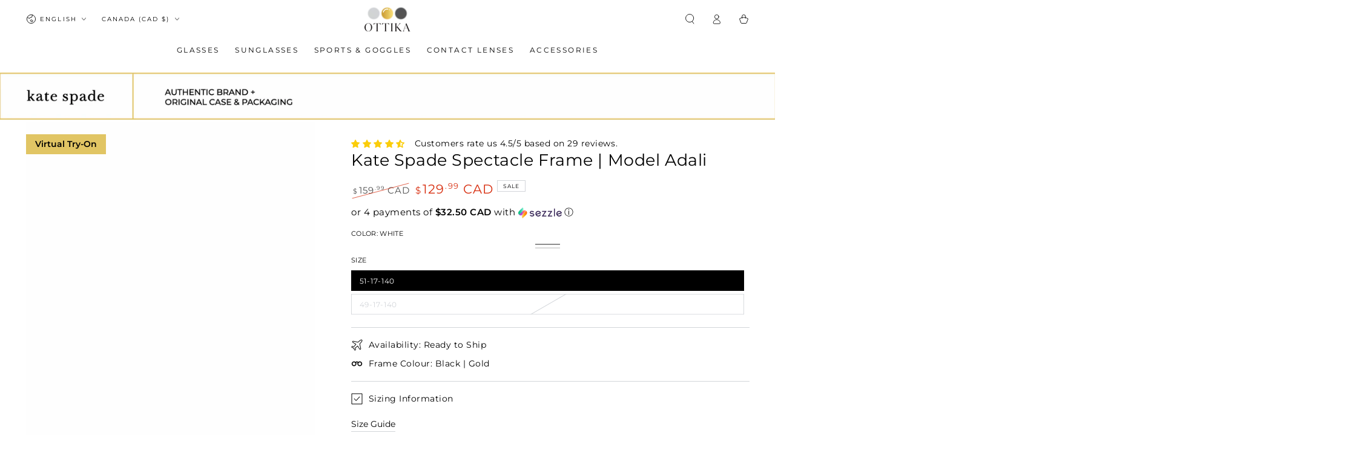

--- FILE ---
content_type: text/html; charset=UTF-8
request_url: https://ottika.artryon.cn/index.php/admin/GetTpl/get_sku_list_info.html
body_size: 132
content:
[{"sku":"40405432303676","2d":"https:\/\/ottika.artryon.cn\/tryon\/frame\/2025_08_26_40405432303676_T.png","frame_full_width":"145","model_leg_left":"https:\/\/ottika.artryon.cn\/tryon\/frame\/2025_08_26_40405432303676_R.png","model_leg_right":"https:\/\/ottika.artryon.cn\/tryon\/frame\/2025_08_26_40405432303676_L.png","model_frame":"https:\/\/ottika.artryon.cn\/tryon\/frame\/2025_08_26_40405432303676_F.png","model_lens":"https:\/\/ottika.artryon.cn\/tryon\/frame\/ottika_frame_lens.png","model_lens_type":"optical","model_lens_reflectivity":"1.0000","model_position_y":"-0.0300","leg_position_x":"0.0000"}]

--- FILE ---
content_type: application/javascript
request_url: https://ottika.artryon.cn/tryon/embedJs/load_detail.js
body_size: 11750
content:
"use strict"; 
// load_jquery();
// console.log(" meta.product:", meta.product);
// var sku_str = '';
for (var j = 0; j < meta.product.variants.length; j++) {
    console.log("##### variant id:",meta.product.variants[j].id," name:", meta.product.variants[j].name);
    // if (meta.product.variants[j].id) {
    //     sku_str = sku_str + "," + meta.product.variants[j].id;
    // }
}
const searchParams = new URLSearchParams(window.location.search);
var debug = searchParams.get("debug");
// console.log("debug:",debug);
// debug = true;
// if(debug){
//     // console.log("exeture try on");
//     var screenWidth = window.innerWidth;
//     if (screenWidth < 720) {
//         load_mobile_detail();
//     } else {
//         load_pc_detail();
//     }
// }
load_jquery();
function load_jquery() {
    var tryon_script = document.createElement("script");
    tryon_script.type = "text/javascript";
    tryon_script.setAttribute("id", "tryOnPcDetail");
    tryon_script.src = "https://ottika.artryon.cn/tryon/js/jquery-3.3.1.min.js";
    document.body.appendChild(tryon_script);
    tryon_script.onload = function() {
        // var screenWidth = window.screen.width;
        var screenWidth = window.innerWidth;
        if (screenWidth < 720) {
            load_mobile_detail();
        } else {
            load_pc_detail();
        }
    }
}

function load_pc_detail() {
    var tryon_script = document.createElement("script");
    tryon_script.type = "text/javascript";
    tryon_script.setAttribute("id", "tryOnPcDetail");
    tryon_script.src = "https://ottika.artryon.cn/tryon/embedJs/tryOnPcDetail.js";
    document.body.appendChild(tryon_script);
}

function load_mobile_detail() {
    var tryon_script = document.createElement("script");
    tryon_script.type = "text/javascript";
    tryon_script.setAttribute("id", "tryOnMobileDetail");
    tryon_script.src = "https://ottika.artryon.cn/tryon/embedJs/tryOnMobileDetail.js";
    document.body.appendChild(tryon_script);
}

function  fetch_browser_info() {
    !function(e,n){"object"==typeof exports&&"undefined"!=typeof module?module.exports=n():"function"==typeof define&&define.amd?define(n):(e="undefined"!=typeof globalThis?globalThis:e||self).browser=n()}(this,(function(){"use strict";let e={};"undefined"!=typeof globalThis?e=globalThis:"undefined"!=typeof self?e=self:"undefined"!=typeof window?e=window:"undefined"!=typeof global&&(e=global);var n,i=e,r=null==i||null===(n=i.navigator)||void 0===n?void 0:n.userAgent,a={name:"Safari",parse(e=r){var n;return{is:e.includes("Safari"),version:(null===(n=e.match(/Version\/([\d.]+)/))||void 0===n?void 0:n[1])||""}}},o={name:"Chrome",parse(e=r){var n,i;return{is:e.includes("Chrome")||e.includes("CriOS"),version:(null===(n=e.match(/Chrome\/([\d.]+)/))||void 0===n?void 0:n[1])||(null===(i=e.match(/CriOS\/([\d.]+)/))||void 0===i?void 0:i[1])||""}}},t={name:"Edge",parse(e=r){var n,i,a,o;return{is:e.includes("Edge")||e.includes("Edg/")||e.includes("EdgA")||e.includes("EdgiOS"),version:(null===(n=e.match(/Edge\/([\d.]+)/))||void 0===n?void 0:n[1])||(null===(i=e.match(/Edg\/([\d.]+)/))||void 0===i?void 0:i[1])||(null===(a=e.match(/EdgA\/([\d.]+)/))||void 0===a?void 0:a[1])||(null===(o=e.match(/EdgiOS\/([\d.]+)/))||void 0===o?void 0:o[1])||""}}},s={name:"IE",parse(e=r){var n,i;return{is:e.includes("MSIE")||e.includes("Trident"),version:(null===(n=e.match(/MSIE ([\d.]+)/))||void 0===n?void 0:n[1])||(null===(i=e.match(/rv:([\d.]+)/))||void 0===i?void 0:i[1])||""}}},l={name:"Firefox",parse(e=r){var n,i;return{is:e.includes("Firefox")||e.includes("FxiOS"),version:(null===(n=e.match(/Firefox\/([\d.]+)/))||void 0===n?void 0:n[1])||(null===(i=e.match(/FxiOS\/([\d.]+)/))||void 0===i?void 0:i[1])||""}}},d={name:"Firefox Focus",parse(e=r){var n;return{is:e.includes("Focus"),version:(null===(n=e.match(/Focus\/([\d.]+)/))||void 0===n?void 0:n[1])||""}}},u={name:"Chromium",parse(e=r){var n;return{is:e.includes("Chromium"),version:(null===(n=e.match(/Chromium\/([\d.]+)/))||void 0===n?void 0:n[1])||""}}},c={name:"Opera",parse(e=r){var n,i;return{is:e.includes("Opera")||e.includes("OPR"),version:(null===(n=e.match(/Opera\/([\d.]+)/))||void 0===n?void 0:n[1])||(null===(i=e.match(/OPR\/([\d.]+)/))||void 0===i?void 0:i[1])||""}}},v={name:"Opera GX",parse(e=r){let n=!1;return c.parse(e).is&&(n=e.includes("Edition GX")),{is:n,version:c.parse(e).version}}},m={name:"Vivaldi",parse(e=r){var n,i;return{is:e.includes("Vivaldi"),version:(null===(n=e.match(/Vivaldi\/([\d.]+)/))||void 0===n?void 0:n[1])||(null===(i=e.match(/Chrome\/([\d.]+)/))||void 0===i?void 0:i[1])||""}},async is(){let e=this.parse().is;return new Promise((function(n){e?n(!1):fetch("chrome-extension://jffbochibkahlbbmanpmndnhmeliecah/config.json").then((function(){n(!0)})).catch((function(){n(!1)}))}))}},p={name:"Yandex",parse(e=r){var n;return{is:e.includes("YaBrowser"),version:(null===(n=e.match(/YaBrowser\/([\d.]+)/))||void 0===n?void 0:n[1])||""}}},h={name:"Brave",parse(e=r){var n;return{is:e.includes("Brave"),version:(null===(n=e.match(/Chrome\/([\d.]+)/))||void 0===n?void 0:n[1])||""}},is:async function(){var e;return!!(this.parse().is||null!=i&&null!==(e=i.navigator)&&void 0!==e&&e.brave)}},g={name:"Arora",parse(e=r){var n;return{is:e.includes("Arora"),version:(null===(n=e.match(/Arora\/([\d.]+)/))||void 0===n?void 0:n[1])||""}}},f={name:"Lunascape",parse(e=r){var n;return{is:e.includes("Lunascape"),version:(null===(n=e.match(/Lunascape[\/\s]([\d.]+)/))||void 0===n?void 0:n[1])||""}}},b={name:"QupZilla",parse(e=r){var n;return{is:e.includes("QupZilla"),version:(null===(n=e.match(/QupZilla[\/\s]([\d.]+)/))||void 0===n?void 0:n[1])||""}}},w={name:"Coc Coc",parse(e=r){var n;return{is:e.includes("coc_coc_browser"),version:(null===(n=e.match(/coc_coc_browser\/([\d.]+)/))||void 0===n?void 0:n[1])||""}}},S={name:"Kindle",parse(e=r){var n;return{is:e.includes("Kindle")||e.includes("Silk/"),version:(null===(n=e.match(/Version\/([\d.]+)/))||void 0===n?void 0:n[1])||""}}},y={name:"Iceweasel",parse(e=r){var n;return{is:e.includes("Iceweasel"),version:(null===(n=e.match(/Iceweasel\/([\d.]+)/))||void 0===n?void 0:n[1])||""}}},B={name:"Konqueror",parse(e=r){var n;return{is:e.includes("Konqueror"),version:(null===(n=e.match(/Konqueror\/([\d.]+)/))||void 0===n?void 0:n[1])||""}}},A={name:"SeaMonkey",parse(e=r){var n;return{is:e.includes("SeaMonkey"),version:(null===(n=e.match(/SeaMonkey\/([\d.]+)/))||void 0===n?void 0:n[1])||""}}},C={name:"Epiphany",parse(e=r){var n;return{is:e.includes("Epiphany"),version:(null===(n=e.match(/Epiphany\/([\d.]+)/))||void 0===n?void 0:n[1])||""}}},E={name:"Huawei",parse(e=r){var n,i,a;return{is:e.includes("HuaweiBrowser")||e.includes("HBPC/"),version:(null===(n=e.match(/HuaweiBrowser\/([\d.]+)/))||void 0===n?void 0:n[1])||(null===(i=e.match(/HBPC\/([\d.]+)/))||void 0===i?void 0:i[1])||(null===(a=e.match(/Version\/([\d.]+)/))||void 0===a?void 0:a[1])||""}}},T={name:"OPPO",parse(e=r){var n;return{is:e.includes("HeyTapBrowser")||e.includes("OPPO"),version:(null===(n=e.match(/HeyTapBrowser\/([\d.]+)/))||void 0===n?void 0:n[1])||""}}},x={name:"Vivo",parse(e=r){var n;return{is:e.includes("VivoBrowser"),version:(null===(n=e.match(/VivoBrowser\/([\d.]+)/))||void 0===n?void 0:n[1])||""}}},P={name:"Xiaomi",parse(e=r){var n;return{is:e.includes("MiuiBrowser"),version:(null===(n=e.match(/115Browser\/([\d.]+)/))||void 0===n?void 0:n[1])||""}}},M={name:"Meizu",parse(e=r){var n;return{is:e.includes("MZBrowser"),version:(null===(n=e.match(/MZBrowser\/([\d.]+)/))||void 0===n?void 0:n[1])||""}}},I={name:"OnePlus",parse:(e=r)=>({is:e.includes("ONEPLUS"),version:""})},O={name:"Samsung",parse(e=r){var n;return{is:e.includes("SamsungBrowser"),version:(null===(n=e.match(/SamsungBrowser\/([\d.]+)/))||void 0===n?void 0:n[1])||""}}};function k(e,n){var i;let r=null===globalThis||void 0===globalThis||null===(i=globalThis.navigator)||void 0===i?void 0:i.mimeTypes;for(let i in r)if(r[i][e]&&r[i][e]==n)return r[i];return null}var D={name:"360",parse(e=r){var n,i;return{is:e.includes("QihooBrowser")||e.includes("QHBrowser")||e.includes(" 360 "),version:(null===(n=e.match(/QihooBrowser(HD)?\/([\d.]+)/))||void 0===n?void 0:n[1])||(null===(i=e.match(/Browser \(v([\d.]+)/))||void 0===i?void 0:i[1])||""}},async is(){let e=this.parse().is;if(null!=i&&i.chrome){let n=parseInt(o.parse().version);k("type","application/360softmgrplugin")||k("type","application/mozilla-npqihooquicklogin")||k("type","application/npjlgplayer3-chrome-jlp")||n>36&&null!=i&&i.showModalDialog?e=!0:n>45&&(e=k("type","application/vnd.chromium.remoting-viewer"),!e&&n>=69&&(e=k("type","application/asx")))}return e}},R={name:"360SE",parse(e=r){let n=parseInt(o.parse(e).version);return{is:e.includes("360SE"),version:{122:"15.3",114:"15.0",108:"14.0",86:"13.0",78:"12.0",69:"11.0",63:"10.0",55:"9.1",45:"8.1",42:"8.0",31:"7.0",21:"6.3"}[n]||""}},async is(){let e=!1;var n;await D.is()&&((k("type","application/gameplugin")||null!=i&&null!==(n=i.navigator)&&void 0!==n&&null!==(n=n.userAgentData)&&void 0!==n&&n.brands.filter((e=>"Not.A/Brand"==e.brand)).length)&&(e=!0));return e||new Promise((function(e){fetch("chrome-extension://fjbbmgamncjadhlpmffehlmmkdnkiadk/css/content.css").then((function(){e(!0)})).catch((function(){e(!1)}))}))}},W={name:"360EE",parse(e=r){var n;let i=parseInt(o.parse(e).version);return{is:e.includes("360EE"),version:(null===(n=e.match(/Browser \(v([\d.]+)/))||void 0===n?void 0:n[1])||{122:"22.3",119:"22.0",108:"14.0",95:"21.0",86:"13.0",78:"12.0",69:"11.0",63:"9.5",55:"9.0",50:"8.7",30:"7.5"}[i]||""}},async is(){let e=this.parse().is;if(k("type","application/cenroll.cenroll.version.1")||k("type","application/hwepass2001.installepass2001"))e=!0;else if(await D.is()){var n;null!==globalThis&&void 0!==globalThis&&null!==(n=globalThis.navigator)&&void 0!==n&&null!==(n=n.userAgentData)&&void 0!==n&&n.brands.find((e=>"Not A(Brand"==e.brand||"Not?A_Brand"==e.brand))&&(e=!0)}return e}},L={name:"360AI",parse(e=r){let n=parseInt(o.parse(e).version);return{is:e.includes("360SEAI"),version:{114:"1.0"}[n]||""}},async is(){let e=this.parse().is;var n;await D.is()&&(null!=i&&null!==(n=i.navigator)&&void 0!==n&&null!==(n=n.userAgentData)&&void 0!==n&&n.brands.filter((e=>"Not.A/Brand"==e.brand)).length&&!k("type","application/gameplugin")&&(e=!0));return e}},V={name:"360AI",parse(e=r){var n;return{is:e.includes("360EEAI"),version:(null===(n=e.match(/360EE\/([\d.]+)/))||void 0===n?void 0:n[1])||""}}};const H=()=>new Promise((e=>{var n;if(null==i||null===(n=i.webkit)||void 0===n||null===(n=n.messageHandlers)||void 0===n||!n.excuteCmd)return e({});{const n=`cv_${Date.now()%1e5}${100*Math.floor(Math.random())}`,r={key:"GetDeviceInfo",data:{},callback:n},a=JSON.stringify(r);i.webkit.messageHandlers.excuteCmd.postMessage(a),i[n]=function(r){delete i[n],e(JSON.parse(r||"{}"))}}}));var F={name:"360EE",parse:()=>({is:!1,version:""}),is:async()=>H().then((function(e){return"360csexm"==(null==e?void 0:e.pid)||!1})),version:async()=>H().then((function(e){return(null==e?void 0:e.module_version)||""}))},U={name:"360ENT",parse(e=r){var n;let i=parseInt(o.parse(e).version);return{is:e.includes("360ENT"),version:(null===(n=e.match(/Browser \(v([\d.]+)/))||void 0===n?void 0:n[1])||{86:"13.0",78:"12.0",69:"11.0",63:"9.5",55:"9.0",50:"8.7",30:"7.5"}[i]||""}}},_={name:"UC",parse(e=r){var n;return{is:e.includes("UCBrowser")||e.includes(" UBrowser")||e.includes("UCWEB"),version:(null===(n=e.match(/UC?Browser\/([\d.]+)/))||void 0===n?void 0:n[1])||""}}},N={name:"QQBrowser",parse(e=r){var n;return{is:e.includes("QQBrowser"),version:(null===(n=e.match(/QQBrowser\/([\d.]+)/))||void 0===n?void 0:n[1])||""}}},Q={name:"QQ",parse(e=r){var n;return{is:e.includes("QQ/"),version:(null===(n=e.match(/QQ\/([\d.]+)/))||void 0===n?void 0:n[1])||""}}},G={name:"Baidu",parse(e=r){var n,i;return{is:e.includes("Baidu")||e.includes("BIDUBrowser")||e.includes("baidubrowser")||e.includes("baiduboxapp")||e.includes("BaiduD"),version:(null===(n=e.match(/BIDUBrowser[\s\/]([\d.]+)/))||void 0===n?void 0:n[1])||(null===(i=e.match(/baiduboxapp\/([\d.]+)/))||void 0===i?void 0:i[1])||""}}},Y={name:"Maxthon",parse(e=r){var n,i;let a=parseInt(o.parse(e).version);return{is:e.includes("Maxthon"),version:(null===(n=e.match(/Maxthon\/([\d.]+)/))||void 0===n?void 0:n[1])||(null===(i=e.match(/Version\/([\d.]+)/))||void 0===i?void 0:i[1])||{109:"7.0",78:"6.0"}[a]||""}},is(){return this.parse().is||(null==i?void 0:i.maxthon)}},j={name:"Sogou",parse(e=r){var n,i,a=parseInt(o.parse(e).version);return{is:e.includes("MetaSr")||e.includes("Sogou"),version:(null===(n=e.match(/SogouMobileBrowser\/([\d.]+)/))||void 0===n?void 0:n[1])||(null===(i=e.match(/SogouMSE\/([\d.]+)/))||void 0===i?void 0:i[1])||{94:"12.0",80:"11.0"}[a]||""}}},q={name:"Liebao",parse(e=r){var n;let i=parseInt(o.parse(e).version);return{is:e.includes("LBBROWSER")||e.includes("LieBaoFast"),version:(null===(n=e.match(/LieBaoFast\/([\d.]+)/))||void 0===n?void 0:n[1])||{112:"9.0",79:"8.0",57:"6.5",49:"6.0",46:"5.9",42:"5.3",39:"5.2",34:"5.0",29:"4.5",21:"4.0"}[i]||""}},is(){return this.parse().is||(null==i?void 0:i.liebao)}},z={name:"2345Explorer",parse(e=r){var n,i;let a=parseInt(o.parse(e).version);return{is:e.includes("2345Explorer")||e.includes("Mb2345Browser")||e.includes("2345chrome"),version:(null===(n=e.match(/2345Explorer\/([\d.]+)/))||void 0===n?void 0:n[1])||(null===(i=e.match(/Mb2345Browser\/([\d.]+)/))||void 0===i?void 0:i[1])||{109:"13.0",69:"10.0",55:"9.9"}[a]||""}},async is(){let e=this.parse().is;var n,r;e||(e=(null==i?void 0:i.chrome)&&((null==i||null===(n=i.chrome)||void 0===n?void 0:n.adblock2345)||(null==i||null===(r=i.chrome)||void 0===r?void 0:r.common2345)));return e}},K={name:"115Browser",parse(e=r){var n;return{is:e.includes("115Browser"),version:(null===(n=e.match(/115Browser\/([\d.]+)/))||void 0===n?void 0:n[1])||""}}},X={name:"TheWorld",parse(e=r){var n;return{is:e.includes("TheWorld"),version:(null===(n=e.match(/TheWorld ([\d.]+)/))||void 0===n?void 0:n[1])||""}}},$={name:"Quark",parse(e=r){var n,i;return{is:e.includes("Quark"),version:(null===(n=e.match(/Quark\/([\d.]+)/))||void 0===n?void 0:n[1])||(null===(i=e.match(/QuarkPC\/([\d.]+)/))||void 0===i?void 0:i[1])||""}}},Z={name:"Qiyu",parse(e=r){var n;return{is:e.includes("Qiyu"),version:(null===(n=e.match(/Qiyu\/([\d.]+)/))||void 0===n?void 0:n[1])||""}}},J={name:"Lenovo",parse(e=r){var n;return{is:e.includes("SLBrowser"),version:(null===(n=e.match(/SLBrowser\/([\d.]+)/))||void 0===n?void 0:n[1])||""}}},ee={name:"Wechat",parse(e=r){var n;return{is:e.includes("MicroMessenger"),version:(null===(n=e.match(/MicroMessenger\/([\d.]+)/))||void 0===n?void 0:n[1])||""}}},ne={name:"WechatWork",parse(e=r){var n;return{is:e.includes("wxwork"),version:(null===(n=e.match(/wxwork\/([\d.]+)/))||void 0===n?void 0:n[1])||""}}},ie={name:"Taobao",parse(e=r){var n;return{is:e.includes("AliApp(TB"),version:(null===(n=e.match(/AliApp\(TB\/([\d.]+)/))||void 0===n?void 0:n[1])||""}}},re={name:"Alipay",parse(e=r){var n;return{is:e.includes("AliApp(AP"),version:(null===(n=e.match(/AliApp\(AP\/([\d.]+)/))||void 0===n?void 0:n[1])||""}}},ae={name:"Weibo",parse(e=r){var n;return{is:e.includes("Weibo"),version:(null===(n=e.match(/weibo__([\d.]+)/))||void 0===n?void 0:n[1])||""}}},oe={name:"Douban",parse(e=r){var n;return{is:e.includes("com.douban.frodo"),version:(null===(n=e.match(/com.douban.frodo\/([\d.]+)/))||void 0===n?void 0:n[1])||""}}},te={name:"Toutiao",parse(e=r){var n;return{is:e.includes("NewsArticle"),version:(null===(n=e.match(/NewsArticle\/([\d.]+)/))||void 0===n?void 0:n[1])||""}}},se={name:"WebKit",parse:(e=r)=>({is:e.includes("AppleWebKit")})},le={name:"Trident",parse:(e=r)=>({is:e.includes("Trident")||e.includes("NET CLR")})},de={name:"Gecko",parse:(e=r)=>({is:e.includes("Gecko/")})},ue={name:"Servo",parse:(e=r)=>({is:e.includes("Servo/")})},ce={name:"Presto",parse:(e=r)=>({is:e.includes("Presto")})},ve={name:"KHTML",parse:(e=r)=>({is:e.includes("KHTML/")})};let me=[a,o,t,s,l,d,u,c,v,m,p,h,g,f,b,w,S,y,B,A,C,E,T,x,P,M,I,O,D,W,R,F,L,V,U,_,N,Q,G,Y,j,q,z,K,X,$,Z,J,ee,ne,ie,re,ae,oe,{name:"Suning",parse(e=r){var n;return{is:e.includes("SNEBUY-APP"),version:(null===(n=e.match(/SNEBUY-APP([\d.]+)/))||void 0===n?void 0:n[1])||""}}},{name:"iQIYI",parse(e=r){var n;return{is:e.includes("IqiyiApp"),version:(null===(n=e.match(/IqiyiVersion\/([\d.]+)/))||void 0===n?void 0:n[1])||""}}},{name:"DingTalk",parse(e=r){var n;return{is:e.includes("DingTalk"),version:(null===(n=e.match(/DingTalk\/([\d.]+)/))||void 0===n?void 0:n[1])||""}}},{name:"Douyin",parse(e=r){var n;return{is:e.includes("aweme"),version:(null===(n=e.match(/app_version\/([\d.]+)/))||void 0===n?void 0:n[1])||""}}},te,{name:"Facebook",parse(e=r){var n;return{is:e.includes("Facebook")||e.includes("FBAV/"),version:(null===(n=e.match(/FBAV\/([\d.]+)/))||void 0===n?void 0:n[1])||""}}},{name:"Googlebot",parse(e=r){var n;return{is:e.includes("Googlebot"),version:(null===(n=e.match(/Googlebot\/([\d.]+)/))||void 0===n?void 0:n[1])||""}}},{name:"Baiduspider",parse(e=r){var n;return{is:e.includes("Baiduspider"),version:(null===(n=e.match(/Baiduspider(-render)?\/([\d.]+)/))||void 0===n?void 0:n[1])||""}}},{name:"Sogouspider",parse(e=r){var n;return{is:e.match(/Sogou (\S+) Spider\/([\d.]+)/i),version:(null===(n=e.match(/Sogou (\S+) Spider\/([\d.]+)/i))||void 0===n?void 0:n[1])||""}}},{name:"Bingbot",parse(e=r){var n;return{is:e.includes("bingbot"),version:(null===(n=e.match(/bingbot\/([\d.]+)/))||void 0===n?void 0:n[1])||""}}},{name:"360Spider",parse:(e=r)=>({is:e.includes("360Spider")||e.includes("HaosouSpider"),version:""})},{name:"Bytespider",parse:(e=r)=>({is:e.includes("Bytespider"),version:""})},{name:"YisouSpider",parse(e=r){var n;return{is:e.includes("YisouSpider"),version:(null===(n=e.match(/YisouSpider\/([\d.]+)/))||void 0===n?void 0:n[1])||""}}},{name:"YodaoBot",parse(e=r){var n;return{is:e.includes("YodaoBot"),version:(null===(n=e.match(/YodaoBot\/([\d.]+)/))||void 0===n?void 0:n[1])||""}}},{name:"YandexBot",parse(e=r){var n;return{is:e.includes("YandexBot"),version:(null===(n=e.match(/YandexBot\/([\d.]+)/))||void 0===n?void 0:n[1])||""}}},{name:"Headless",parse(e=r){var n;return{is:e.includes("HeadlessChrome/"),version:(null===(n=e.match(/HeadlessChrome\/([\d.]+)/))||void 0===n?void 0:n[1])||""}},async is(){return this.parse().is??""==(null==i?void 0:i.navigator)}}];me.forEach((e=>{e.is||(e.is=async function(){return e.parse().is}),e.version||(e.version=async function(){return e.parse().version})}));let pe=[se,le,de,ue,ce,ve];pe.forEach((e=>{e.is||(e.is=async function(){return e.parse().is})}));var he={name:"browser",parse(e=r){let n="",i="";me.forEach((function(r){r.parse(e).is&&(n=r.name,i=r.parse(e).version)}));let a="";var s,l;(pe.forEach((function(n){n.parse(e).is&&(a=n.name)})),"Chrome"==n&&e.match(/\S+Browser/)&&(n=e.match(/\S+Browser/)[0]),"Chrome"==n&&e.match(/\S+Browser/))&&(i=(null===(s=e.replace(/^.*Browser\/([\d.]+).*$/))||void 0===s?void 0:s[1])||"");i||(i=(null===(l=e.match(/Version\/([\d.]+)/))||void 0===l?void 0:l[1])||"");t.parse(e).is?a=parseInt(t.parse(e).version)>75?"Blink":"EdgeHTML":o.parse(e).is&&parseInt(o.parse(e).version)>27&&(a="Blink");let d=e.includes("; wv)"),u=["Googlebot","Baiduspider","Sogouspider","Bingbot","360Spider","Bytespider","YandexBot"].includes(n);return{browser:n,browserVersion:i,engine:a,isWebview:d,isRobot:u}},async getInfo(){var e;let{browser:n,browserVersion:i,engine:a,isWebview:o,isRobot:t}=this.parse();for(let e of me)await e.is()&&(n=e.name,i=await e.version());let s=r;var l,d;("Chrome"==n&&s.match(/\S+Browser/)&&(n=s.match(/\S+Browser/)[0]),"Chrome"==n&&s.match(/\S+Browser/))&&(i=(null===(l=s.replace(/^.*Browser\/([\d.]+).*$/))||void 0===l?void 0:l[1])||"");i||(i=(null===(d=s.match(/Version\/([\d.]+)/))||void 0===d?void 0:d[1])||"");return{browser:n,browserVersion:i,engine:a,isWebview:o,isRobot:t,cookieEnabled:null===globalThis||void 0===globalThis||null===(e=globalThis.navigator)||void 0===e?void 0:e.cookieEnabled,userAgent:s}}},ge={name:"Windows",parse(e=r){var n;let i=(null===(n=e.match(/^Mozilla\/\d.0 \(Windows NT ([\d.]+)[;)].*$/))||void 0===n?void 0:n[1])||"";return{is:e.includes("Windows"),version:{"10.0":"10",6.4:"10 Technical Preview",6.3:"8.1",6.2:"8",6.1:"7","6.0":"Vista",5.2:"XP 64-bit",5.1:"XP",5.01:"2000 SP1","5.0":"2000","4.0":"NT","4.90":"ME"}[i]||i}},async version(){let e=this.parse().version;return new Promise((function(n){var r;null!=i&&null!==(r=i.navigator)&&void 0!==r&&r.userAgentData?i.navigator.userAgentData.getHighEntropyValues(["platformVersion"]).then((function(e){let r="";if("Windows"===i.navigator.userAgentData.platform){r=parseInt(e.platformVersion.split(".")[0])>=13?"11":"10"}n(r)})):n(e)}))}};let fe=[ge,{name:"Linux",parse:(e=r)=>({is:e.includes("Linux")||e.includes("X11"),version:""})},{name:"macOS",parse(e=r){var n;return{is:e.includes("Macintosh"),version:(null===(n=e.match(/Mac OS X -?([\d_]+)/))||void 0===n?void 0:n[1].replace(/_/g,"."))||""}}},{name:"Android",parse(e=r){var n;return{is:e.includes("Android")||e.includes("Adr"),version:(null===(n=e.match(/Android ([\d.]+);/))||void 0===n?void 0:n[1])||""}}},{name:"HarmonyOS",parse(e=r){var n,i;let a=(null===(n=e.match(/HarmonyOS (\d+.\d+)/))||void 0===n?void 0:n[1])||(null===(i=e.match(/OpenHarmony(\d+.\d+)/))||void 0===i?void 0:i[1])||"";if(!a){var o,t;let n=+(null===(o=e.match(/HMSCore (\d+.\d+)/))||void 0===o?void 0:o[1])||0;n>=6.1?a="4.0":n>=6?a="3.0":n>=5?a="2.0":n>=4&&(a="1.0"),a={10:"3.0",12:"4.0"}[(null===(t=e.match(/Android (\d+);/))||void 0===t?void 0:t[1])||0]??a}return{is:e.includes("HarmonyOS")||e.includes("OpenHarmony")||e.includes("ArkWeb"),version:a}}},{name:"Ubuntu",parse:(e=r)=>({is:e.includes("Ubuntu"),version:""})},{name:"FreeBSD",parse:(e=r)=>({is:e.includes("FreeBSD"),version:""})},{name:"Debian",parse(e=r){var n;return{is:e.includes("Debian"),version:(null===(n=e.match(/Debian\/([\d.]+)/))||void 0===n?void 0:n[1])||""}}},{name:"iOS",parse(e=r){var n;return{is:e.includes("like Mac OS X"),version:(null===(n=e.match(/OS ([\d_]+) like/))||void 0===n?void 0:n[1].replace(/_/g,"."))||""}}},{name:"Windows Phone",parse(e=r){var n;return{is:e.includes("IEMobile")||e.includes("Windows Phone"),version:(null===(n=e.match(/Windows Phone( OS)? ([\d.]+);/))||void 0===n?void 0:n[2])||""}}},{name:"BlackBerry",parse:(e=r)=>({is:e.includes("BlackBerry")||e.includes("RIM"),version:""})},{name:"MeeGo",parse:(e=r)=>({is:e.includes("MeeGo"),version:""})},{name:"Symbian",parse(e=r){var n;return{is:e.includes("Symbian"),version:(null===(n=e.match(/Series60\/([\d.]+)/))||void 0===n?void 0:n[1])||""}}},{name:"Chrome OS",parse(e=r){var n,i;return{is:e.includes("CrOS"),version:(null===(n=e.match(/MSIE ([\d.]+)/))||void 0===n?void 0:n[1])||(null===(i=e.match(/rv:([\d.]+)/))||void 0===i?void 0:i[1])||""}}},{name:"WebOS",parse(e=r){var n;return{is:e.includes("hpwOS"),version:(null===(n=e.match(/hpwOS\/([\d.]+);/))||void 0===n?void 0:n[1])||""}}},{name:"UOS",parse(e=r){var n;return{is:e.includes("UOS"),version:(null===(n=e.match(/UOS\/([\d.]+)/))||void 0===n?void 0:n[1])||""}}}];fe.forEach((e=>{e.is||(e.is=async function(){return e.parse().is}),e.version||(e.version=async function(){return e.parse().version})}));var be={name:"system",parse(e=r){let n="",i="";fe.forEach((function(r){r.parse(e).is&&(n=r.name,i=r.parse(e).version)}));let a="";e.match(/(Win64|x64|WOW64|x86_64)/i)?a="Win64":e.match(/(Win32|x86|WOW32)/i)?a="Win32":e.match(/aarch64|arm64/)?a="ARM64":e.match(/arm32/)?a="ARM32":e.match(/iPhone/)?a="iPhone":e.match(/iPad/)?a="iPad":e.match(/iPod/)?a="iPod":e.match(/Android/)&&(a="Android");let o="",t=e+"|"+a;o=t.match(/armv?\d+/i)||t.match(/aarch64/)?"arm":t.match(/loongarch64/)?"loongarch":"x86";let s=e.match(/Win64|x64|WOW64|x86_64|aarch64|arm64|loongarch64/i)?64:32;return{system:n,systemVersion:i,platform:a,architecture:o,bitness:s}},async getInfo(){var e,n;let{system:r,systemVersion:a,platform:o,architecture:t,bitness:s}=this.parse();for(let e of fe)await e.is()&&(r=e.name,a=await e.version());var l,d;(null!=i&&null!==(e=i.navigator)&&void 0!==e&&e.platform&&(o=i.navigator.platform),null!=i&&null!==(n=i.navigator)&&void 0!==n&&n.userAgentData)&&(t=await(null===(l=i.navigator.userAgentData)||void 0===l?void 0:l.getHighEntropyValues(["architecture"]).then((e=>e.architecture||t))),s=await(null===(d=i.navigator.userAgentData)||void 0===d?void 0:d.getHighEntropyValues(["bitness"]).then((e=>+e.bitness||s))));return{system:r,systemVersion:a,platform:o,architecture:t,bitness:s}}};let we=[{name:"Mobile",parse:(e=r)=>({is:e.includes("Mobi")||e.includes("iPh")||e.includes("480")})},{name:"Tablet",parse:(e=r)=>({is:e.includes("Tablet")||e.includes("Pad")||e.includes("Nexus 7")}),async is(){return this.parse().is||"MacIntel"===(null==i?void 0:i.navigator.platform)&&(null==i?void 0:i.navigator.maxTouchPoints)>1}}];we.forEach((e=>{e.is||(e.is=async function(){return e.parse().is})}));var Se={name:"device",parse(e=r){let n="Desktop";return we.forEach((function(i){i.parse(e).is&&(n=i.name)})),{device:n}},async getInfo(){var e;let n=(null===globalThis||void 0===globalThis?void 0:globalThis.devicePixelRatio)||1,i=(null===globalThis||void 0===globalThis||null===(e=globalThis.navigator)||void 0===e?void 0:e.deviceMemory)||4;return Object.assign({devicePixelRatio:n,deviceMemory:i},this.parse())}},ye={name:"gpu",parse:()=>({}),async getInfo(){let e="",n="";if(null!=i&&i.document){let o=i.document.createElement("canvas").getContext("experimental-webgl");if(o){var r,a;let i=o.getExtension("WEBGL_debug_renderer_info"),t=o.getParameter(i.UNMASKED_RENDERER_WEBGL);e=(null===(r=t.match(/ANGLE \((.+?),/))||void 0===r?void 0:r[1])||"",n=(null===(a=t.match(/, (.+?) (\(|vs_)/))||void 0===a?void 0:a[1])||""}}return{gpu:e,gpuModel:n}}};const Be=/\b((25[0-5]|2[0-4][0-9]|[01]?[0-9][0-9]?)\.){3}(25[0-5]|2[0-4][0-9]|[01]?[0-9][0-9]?)\b/,Ae=/\b(?:[A-F0-9]{1,4}:){7}[A-F0-9]{1,4}\b/i;let Ce=globalThis.RTCPeerConnection||globalThis.mozRTCPeerConnection||globalThis.webkitRTCPeerConnection;var Ee={name:"network",parse:()=>({}),async getInfo(){var e,n;let r="unknown",a=null==i||null===(e=i.navigator)||void 0===e?void 0:e.connection;return a&&(r=a.type||a.effectiveType,"2"!=r&&"unknown"!=r||(r="wifi")),{network:r,isOnline:(null==i||null===(n=i.navigator)||void 0===n?void 0:n.onLine)||!1,ip:await async function(){const e=new Set,n=n=>{var i;const r=null==n||null===(i=n.candidate)||void 0===i?void 0:i.candidate;if(r)for(const n of[Be,Ae]){const i=r.match(n);i&&e.add(i[0])}};return new Promise((function(i,r){const a=new Ce({iceServers:[{urls:"stun:stun.l.google.com:19302"},{urls:"stun:stun.services.mozilla.com"}]});a.addEventListener("icecandidate",n),a.createDataChannel(""),a.createOffer().then((e=>a.setLocalDescription(e)),r);let o=20,t=null,s=function(){try{a.removeEventListener("icecandidate",n),a.close()}catch{}t&&clearInterval(t)};t=setInterval((function(){let n=[...e];n.length?(s(),i(n[0])):o?o--:(s(),i(""))}),100)}))}()}}},Te={name:"battery",parse:()=>({}),async getInfo(){var e;let n=!0,r=1;return null!=i&&null!==(e=i.navigator)&&void 0!==e&&e.getBattery&&(n=await i.navigator.getBattery().then((e=>null==e?void 0:e.charging)),r=await i.navigator.getBattery().then((e=>+(null==e?void 0:e.level)||-1))),{isCharging:n,battery:r}}};var xe={name:"screen",parse:()=>({}),async getInfo(){var e,n,r,a,o,t,s;return{screenWidth:(null==i||null===(e=i.screen)||void 0===e?void 0:e.width)||0,screenHeight:(null==i||null===(n=i.screen)||void 0===n?void 0:n.height)||0,clientWidth:(null==i||null===(r=i.document)||void 0===r||null===(r=r.documentElement)||void 0===r?void 0:r.clientWidth)||(null==i||null===(a=i.document)||void 0===a||null===(a=a.body)||void 0===a?void 0:a.clientWidth)||0,clientHeight:(null==i||null===(o=i.document)||void 0===o||null===(o=o.documentElement)||void 0===o?void 0:o.clientHeight)||(null==i||null===(t=i.document)||void 0===t||null===(t=t.body)||void 0===t?void 0:t.clientHeight)||0,screenFPS:await async function(){return new Promise((function(e){let n=0,i=1,r=[],a=function(o){if(n>0)if(i<12)r.push(o-n),n=o,i++,requestAnimationFrame(a);else{r.sort(),r=r.slice(1,11);let n=r.reduce(((e,n)=>e+n));const i=10*Math.round(1e4/n/10);e(i)}else n=o,requestAnimationFrame(a)};requestAnimationFrame(a)}))}(),screenColorDepth:null==i?void 0:i.screen.colorDepth,screenPixelDepth:null==i?void 0:i.screen.pixelDepth,isTouch:(null==i||null===(s=i.navigator)||void 0===s?void 0:s.maxTouchPoints)>0||!1}}},Pe={name:"language",parse:()=>({}),async getInfo(){var e,n,r;let a=(null==i||null===(e=i.navigator)||void 0===e?void 0:e.language)||(null==i||null===(n=i.navigator)||void 0===n?void 0:n.browserLanguage)||(null==i||null===(r=i.navigator)||void 0===r?void 0:r.systemLanguage);if("string"!=typeof a)return"Unknown language";let o=a.split("-");return o[1]&&(o[1]=o[1].toUpperCase()),{language:o.join("_")}}},Me={name:"timezone",parse:()=>({}),async getInfo(){var e;return{timezone:null===(e=Intl)||void 0===e||null===(e=e.DateTimeFormat())||void 0===e||null===(e=e.resolvedOptions())||void 0===e?void 0:e.timeZone}}};let Ie=function(e,n){return e<<n|e>>>32-n},Oe=function(e,n){let i,r,a,o,t;return a=2147483648&e,o=2147483648&n,i=1073741824&e,r=1073741824&n,t=(1073741823&e)+(1073741823&n),i&r?2147483648^t^a^o:i|r?1073741824&t?3221225472^t^a^o:1073741824^t^a^o:t^a^o},ke=function(e,n,i,r,a,o,t){return e=Oe(e,Oe(Oe(function(e,n,i){return e&n|~e&i}(n,i,r),a),t)),Oe(Ie(e,o),n)},De=function(e,n,i,r,a,o,t){return e=Oe(e,Oe(Oe(function(e,n,i){return e&i|n&~i}(n,i,r),a),t)),Oe(Ie(e,o),n)},Re=function(e,n,i,r,a,o,t){return e=Oe(e,Oe(Oe(function(e,n,i){return e^n^i}(n,i,r),a),t)),Oe(Ie(e,o),n)},We=function(e,n,i,r,a,o,t){return e=Oe(e,Oe(Oe(function(e,n,i){return n^(e|~i)}(n,i,r),a),t)),Oe(Ie(e,o),n)},Le=function(e){let n,i,r="",a="";for(i=0;i<=3;i++)n=e>>>8*i&255,a="0"+n.toString(16),r+=a.substr(a.length-2,2);return r};function Ve(e){let n,i,r,a,o,t,s,l,d,u=Array();for(e=function(e){e=e.replace(/\x0d\x0a/g,"\n");let n="";for(let i=0;i<e.length;i++){let r=e.charCodeAt(i);r<128?n+=String.fromCharCode(r):r>127&&r<2048?(n+=String.fromCharCode(r>>6|192),n+=String.fromCharCode(63&r|128)):(n+=String.fromCharCode(r>>12|224),n+=String.fromCharCode(r>>6&63|128),n+=String.fromCharCode(63&r|128))}return n}(e),u=function(e){let n,i=e.length,r=i+8,a=16*((r-r%64)/64+1),o=Array(a-1),t=0,s=0;for(;s<i;)n=(s-s%4)/4,t=s%4*8,o[n]=o[n]|e.charCodeAt(s)<<t,s++;return n=(s-s%4)/4,t=s%4*8,o[n]=o[n]|128<<t,o[a-2]=i<<3,o[a-1]=i>>>29,o}(e),t=1732584193,s=4023233417,l=2562383102,d=271733878,n=0;n<u.length;n+=16)i=t,r=s,a=l,o=d,t=ke(t,s,l,d,u[n+0],7,3614090360),d=ke(d,t,s,l,u[n+1],12,3905402710),l=ke(l,d,t,s,u[n+2],17,606105819),s=ke(s,l,d,t,u[n+3],22,3250441966),t=ke(t,s,l,d,u[n+4],7,4118548399),d=ke(d,t,s,l,u[n+5],12,1200080426),l=ke(l,d,t,s,u[n+6],17,2821735955),s=ke(s,l,d,t,u[n+7],22,4249261313),t=ke(t,s,l,d,u[n+8],7,1770035416),d=ke(d,t,s,l,u[n+9],12,2336552879),l=ke(l,d,t,s,u[n+10],17,4294925233),s=ke(s,l,d,t,u[n+11],22,2304563134),t=ke(t,s,l,d,u[n+12],7,1804603682),d=ke(d,t,s,l,u[n+13],12,4254626195),l=ke(l,d,t,s,u[n+14],17,2792965006),s=ke(s,l,d,t,u[n+15],22,1236535329),t=De(t,s,l,d,u[n+1],5,4129170786),d=De(d,t,s,l,u[n+6],9,3225465664),l=De(l,d,t,s,u[n+11],14,643717713),s=De(s,l,d,t,u[n+0],20,3921069994),t=De(t,s,l,d,u[n+5],5,3593408605),d=De(d,t,s,l,u[n+10],9,38016083),l=De(l,d,t,s,u[n+15],14,3634488961),s=De(s,l,d,t,u[n+4],20,3889429448),t=De(t,s,l,d,u[n+9],5,568446438),d=De(d,t,s,l,u[n+14],9,3275163606),l=De(l,d,t,s,u[n+3],14,4107603335),s=De(s,l,d,t,u[n+8],20,1163531501),t=De(t,s,l,d,u[n+13],5,2850285829),d=De(d,t,s,l,u[n+2],9,4243563512),l=De(l,d,t,s,u[n+7],14,1735328473),s=De(s,l,d,t,u[n+12],20,2368359562),t=Re(t,s,l,d,u[n+5],4,4294588738),d=Re(d,t,s,l,u[n+8],11,2272392833),l=Re(l,d,t,s,u[n+11],16,1839030562),s=Re(s,l,d,t,u[n+14],23,4259657740),t=Re(t,s,l,d,u[n+1],4,2763975236),d=Re(d,t,s,l,u[n+4],11,1272893353),l=Re(l,d,t,s,u[n+7],16,4139469664),s=Re(s,l,d,t,u[n+10],23,3200236656),t=Re(t,s,l,d,u[n+13],4,681279174),d=Re(d,t,s,l,u[n+0],11,3936430074),l=Re(l,d,t,s,u[n+3],16,3572445317),s=Re(s,l,d,t,u[n+6],23,76029189),t=Re(t,s,l,d,u[n+9],4,3654602809),d=Re(d,t,s,l,u[n+12],11,3873151461),l=Re(l,d,t,s,u[n+15],16,530742520),s=Re(s,l,d,t,u[n+2],23,3299628645),t=We(t,s,l,d,u[n+0],6,4096336452),d=We(d,t,s,l,u[n+7],10,1126891415),l=We(l,d,t,s,u[n+14],15,2878612391),s=We(s,l,d,t,u[n+5],21,4237533241),t=We(t,s,l,d,u[n+12],6,1700485571),d=We(d,t,s,l,u[n+3],10,2399980690),l=We(l,d,t,s,u[n+10],15,4293915773),s=We(s,l,d,t,u[n+1],21,2240044497),t=We(t,s,l,d,u[n+8],6,1873313359),d=We(d,t,s,l,u[n+15],10,4264355552),l=We(l,d,t,s,u[n+6],15,2734768916),s=We(s,l,d,t,u[n+13],21,1309151649),t=We(t,s,l,d,u[n+4],6,4149444226),d=We(d,t,s,l,u[n+11],10,3174756917),l=We(l,d,t,s,u[n+2],15,718787259),s=We(s,l,d,t,u[n+9],21,3951481745),t=Oe(t,i),s=Oe(s,r),l=Oe(l,a),d=Oe(d,o);return(Le(t)+Le(s)+Le(l)+Le(d)).toUpperCase()}var He={name:"webgl",async getInfo(){let e=i.document.createElement("canvas");e.width=256,e.height=128;let n=e.getContext("webgl2",{preserveDrawingBuffer:!0})||e.getContext("experimental-webgl2",{preserveDrawingBuffer:!0})||e.getContext("webgl",{preserveDrawingBuffer:!0})||e.getContext("experimental-webgl",{preserveDrawingBuffer:!0})||e.getContext("moz-webgl",{preserveDrawingBuffer:!0}),r=n.createBuffer();n.bindBuffer(n.ARRAY_BUFFER,r);let a=new Float32Array([-.2,-.9,0,.4,-.26,0,0,.7321,0]);n.bufferData(n.ARRAY_BUFFER,a,n.STATIC_DRAW),r.itemSize=3,r.numItems=3;let o=n.createProgram(),t=n.createShader(n.VERTEX_SHADER);n.shaderSource(t,"attribute vec2 attrVertex;varying vec2 varyinTexCoordinate;uniform vec2 uniformOffset;void main(){varyinTexCoordinate=attrVertex+uniformOffset;gl_Position=vec4(attrVertex,0,1);}"),n.compileShader(t);let s=n.createShader(n.FRAGMENT_SHADER);n.shaderSource(s,"precision mediump float;varying vec2 varyinTexCoordinate;void main() {gl_FragColor=vec4(varyinTexCoordinate,0,1);}"),n.compileShader(s),n.attachShader(o,t),n.attachShader(o,s),n.linkProgram(o),n.useProgram(o),o.vertexPosAttrib=n.getAttribLocation(o,"attrVertex"),o.offsetUniform=n.getUniformLocation(o,"uniformOffset"),n.enableVertexAttribArray(o.vertexPosArray),n.vertexAttribPointer(o.vertexPosAttrib,r.itemSize,n.FLOAT,!1,0,0),n.uniform2f(o.offsetUniform,1,1),n.drawArrays(n.TRIANGLE_STRIP,0,r.numItems);let l=new Uint8Array(131072);n.readPixels(0,0,256,128,n.RGBA,n.UNSIGNED_BYTE,l);let d=JSON.stringify(l).replace(/,?"[0-9]+":/g,"");return""==d.replace(/^{[0]+}$/g,"")?"n/a":Ve(d)}},Fe={name:"canvas",async getInfo(){let e=i.document.createElement("canvas");e.width=1e3,e.height=200;let n=e.getContext("2d");return n.textBaseline="alphabetic",n.fillStyle="#f60",n.fillRect(150,50,100,100),n.fillStyle="#069",n.font="12pt Arial",n.fillText("😃just for test the canvas feature!",3,15),n.fillStyle="rgba(102, 204, 0, 0.2)",n.font="18pt Arial",n.fillText("😃just for test the canvas feature!",6,45),n.globalCompositeOperation="multiply",n.fillStyle="rgb(0,255,255)",n.beginPath(),n.arc(50,100,50,0,2*Math.PI,!0),n.closePath(),n.fill(),n.fillStyle="rgb(255,0,255)",n.beginPath(),n.arc(75,50,50,0,2*Math.PI,!0),n.closePath(),n.fill(),n.fillStyle="rgb(255,255,0)",n.beginPath(),n.arc(100,100,50,0,2*Math.PI,!0),n.closePath(),n.fill(),Ve(e.toDataURL())}},Ue={name:"font-family",is(e="Arial"){if("string"!=typeof e||null==i||!i.document)return!1;let n="Arial",r=100,a=100,o=i.document.createElement("canvas"),t=o.getContext("2d",{willReadFrequently:!0});o.width=r,o.height=a,t.textAlign="center",t.fillStyle="black",t.textBaseline="middle";let s=function(e){t.clearRect(0,0,r,a),t.font=`100px ${e}, ${n}`,t.fillText("永",50,50);let i=t.getImageData(0,0,r,a).data;return[].slice.call(i).filter((function(e){return 0!=e}))};return s(n).join("")!==s(e).join("")}},_e={name:"font",async getInfo(){let e=[];return["Andale Mono","Arial","Arial Black","Arial Hebrew","Arial MT","Arial Narrow","Arial Rounded MT Bold","Arial Unicode MS","Bitstream Vera Sans Mono","Book Antiqua","Bookman Old Style","Calibri","Cambria","Cambria Math","Century","Century Gothic","Century Schoolbook","Comic Sans","Comic Sans MS","Consolas","Courier","Courier New","Geneva","Georgia","Helvetica","Helvetica Neue","Impact","Lucida Bright","Lucida Calligraphy","Lucida Console","Lucida Fax","LUCIDA GRANDE","Lucida Handwriting","Lucida Sans","Lucida Sans Typewriter","Lucida Sans Unicode","Microsoft Sans Serif","Monaco","Monotype Corsiva","MS Gothic","MS Outlook","MS PGothic","MS Reference Sans Serif","MS Sans Serif","MS Serif","MYRIAD","MYRIAD PRO","Palatino","Palatino Linotype","Segoe Print","Segoe Script","Segoe UI","Segoe UI Light","Segoe UI Semibold","Segoe UI Symbol","Tahoma","Times","Times New Roman","Times New Roman PS","Trebuchet MS","Verdana","Wingdings","Wingdings 2","Wingdings 3"].forEach((function(n){Ue.is(n)&&e.push(n)})),Ve(e.join(","))}},Ne={name:"audio",getInfo:async()=>new Promise((function(e,n){let i=new(window.OfflineAudioContext||window.webkitOfflineAudioContext)(1,44100,44100),r=i.createOscillator();r.type="triangle",r.frequency.setValueAtTime(1e4,i.currentTime);let a=i.createDynamicsCompressor();[["threshold",-50],["knee",40],["ratio",12],["reduction",-20],["attack",0],["release",.25]].forEach((function(e){void 0!==a[e[0]]&&"function"==typeof a[e[0]].setValueAtTime&&a[e[0]].setValueAtTime(e[1],i.currentTime)})),r.connect(a),a.connect(i.destination),r.start(0),i.startRendering();let o=setTimeout((function(){i.oncomplete=function(){},i=null,e(Ve("audio Timeout"))}),1e3);i.oncomplete=function(n){o&&clearTimeout(o);let i=n.renderedBuffer.getChannelData(0).slice(4500,5e3).reduce((function(e,n){return e+Math.abs(n)}),0).toString();r.disconnect(),a.disconnect(),e(Ve(i))}}))},Qe={name:"webgl",is(){if(null==i||!i.document)return!1;const e=i.document.createElement("canvas"),n=e.getContext("webgl")||e.getContext("experimental-webgl");return n&&n instanceof WebGLRenderingContext}};return{parse(e){let n={};return[he,be,Se].forEach((i=>{n=Object.assign(n,i.parse(e))})),n},async getInfo(e=["browser","system","device","gpu","network","battery","screen","language","timezone"]){let n={},i=[he,be,Se,ye,Ee,Te,xe,Pe,Me].filter((n=>e.includes(n.name)));for(let e of i)n=Object.assign(n,await e.getInfo());return n},async getFingerprint(e=["webgl","canvas","font","audio"]){let n={},i=[He,Fe,_e,Ne].filter((n=>e.includes(n.name))),a=[r];for(let e of i)n[e.name]=await e.getInfo(),a.push(n[e.name]);return n.value=Ve(a.join(",")),n},isSupport(e,n){let i=[Ue,Qe].find((n=>e==n.name));return!!i&&i.is(n)}}}));

    var info = browser.parse(navigator.userAgent);
    return info;
}